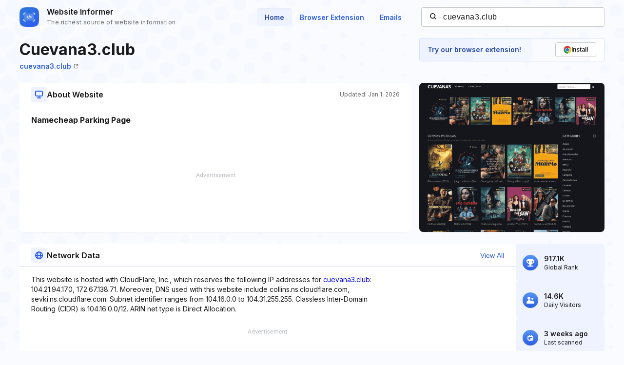

--- FILE ---
content_type: text/html; charset=utf-8
request_url: https://www.google.com/recaptcha/api2/aframe
body_size: 268
content:
<!DOCTYPE HTML><html><head><meta http-equiv="content-type" content="text/html; charset=UTF-8"></head><body><script nonce="kN2LNb3natpzOQX7qPrHgQ">/** Anti-fraud and anti-abuse applications only. See google.com/recaptcha */ try{var clients={'sodar':'https://pagead2.googlesyndication.com/pagead/sodar?'};window.addEventListener("message",function(a){try{if(a.source===window.parent){var b=JSON.parse(a.data);var c=clients[b['id']];if(c){var d=document.createElement('img');d.src=c+b['params']+'&rc='+(localStorage.getItem("rc::a")?sessionStorage.getItem("rc::b"):"");window.document.body.appendChild(d);sessionStorage.setItem("rc::e",parseInt(sessionStorage.getItem("rc::e")||0)+1);localStorage.setItem("rc::h",'1769352093172');}}}catch(b){}});window.parent.postMessage("_grecaptcha_ready", "*");}catch(b){}</script></body></html>

--- FILE ---
content_type: application/javascript
request_url: https://assets.webinfcdn.net/redesign/dist/js/main.js?v=1.0
body_size: 348
content:
let btnMenu = document.querySelector('.btn-menu');

btnMenu.addEventListener('click', function() {
    const body = document.querySelector('body');
    const header = document.querySelector('header');
    const mobileMenu = document.querySelector('.mobile-menu-container');

    this.classList.toggle('btn-menu_show');
    body.classList.toggle('popup-show');
    header.classList.toggle('header_mob');
    mobileMenu.classList.toggle('mobile-menu-container_show');
});

// form validation
let btnSubmit = document.querySelector(".form-contacts .btn");

if (btnSubmit) {
    btnSubmit.addEventListener("click", function(e) {
        e.preventDefault();
        validateForm();
    })
}

function validateForm() {
    const email = document.getElementById("form-contacts__email").value.trim();
    const url = document.getElementById("form-contacts__url").value.trim();
    const textarea = document.getElementById("form-contacts__text").value.trim();
    const labels  = document.querySelectorAll(".form-contacts label");
    const labelEmail = document.querySelector(`[data-validate="form-contacts__email"]`);
    const labelUrl = document.querySelector(`[data-validate="form-contacts__url"]`);
    const labelText = document.querySelector(`[data-validate="form-contacts__text"]`);

    for (let i = 0; i < labels.length; i++) {
        const label = labels[i];
        label.classList.remove("error");
    }

    let isValid = true;

    const emailPattern = /^[^\s@]+@[^\s@]+\.[^\s@]+$/;
    if (!email || !emailPattern.test(email)) {
        labelEmail.classList.add("error");
        isValid = false;
    }

    if (!url) {
        labelUrl.classList.add("error");
        isValid = false;
    }

    if (!textarea) {
        labelText.classList.add("error");
        isValid = false;
    }

    if (isValid) {
        let form = document.querySelector(".form-contacts");
        form.submit();
        form.reset();
    }
}

let switchContainers = document.querySelectorAll(".emails-report__sort .btns-container");

if (switchContainers) {
    switchContainers.forEach(container => {
        container.addEventListener('click', (e) => {
            const btn = e.target.closest(".btn");

            if (btn && !btn.classList.contains("active")) {
                container.querySelectorAll(".active").forEach(activeBtn => {
                    activeBtn.classList.remove("active");
                });

                btn.classList.add("active");
            }
        })
    });
}